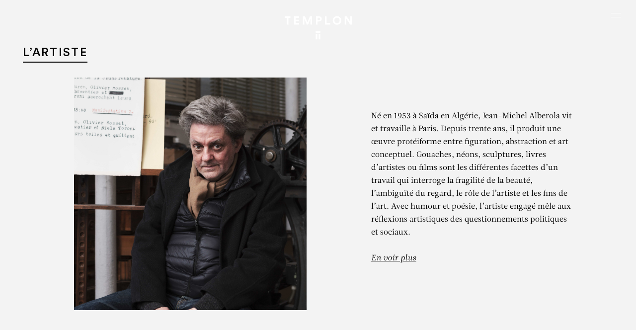

--- FILE ---
content_type: text/javascript
request_url: https://www.templon.com/wp-content/themes/templon_2024/assets/scripts/splide.bundle.js
body_size: 12607
content:
!function(){"use strict";function n(n,t){for(var e=0;e<t.length;e++){var i=t[e];i.enumerable=i.enumerable||!1,i.configurable=!0,"value"in i&&(i.writable=!0),Object.defineProperty(n,i.key,i)}}
/*!
 * Splide.js
 * Version  : 4.1.4
 * License  : MIT
 * Copyright: 2022 Naotoshi Fujita
 */
var t="(prefers-reduced-motion: reduce)",e=4,i=5,r={CREATED:1,MOUNTED:2,IDLE:3,MOVING:e,SCROLLING:i,DRAGGING:6,DESTROYED:7};function o(n){n.length=0}function u(n,t,e){return Array.prototype.slice.call(n,t,e)}function a(n){return n.bind.apply(n,[null].concat(u(arguments,1)))}var c=setTimeout,s=function(){};function f(n){return requestAnimationFrame(n)}function l(n,t){return typeof t===n}function d(n){return!m(n)&&l("object",n)}var v=Array.isArray,p=a(l,"function"),h=a(l,"string"),g=a(l,"undefined");function m(n){return null===n}function y(n){try{return n instanceof(n.ownerDocument.defaultView||window).HTMLElement}catch(n){return!1}}function b(n){return v(n)?n:[n]}function w(n,t){b(n).forEach(t)}function E(n,t){return n.indexOf(t)>-1}function S(n,t){return n.push.apply(n,b(t)),n}function x(n,t,e){n&&w(t,(function(t){t&&n.classList[e?"add":"remove"](t)}))}function C(n,t){x(n,h(t)?t.split(" "):t,!0)}function P(n,t){w(t,n.appendChild.bind(n))}function k(n,t){w(n,(function(n){var e=(t||n).parentNode;e&&e.insertBefore(n,t)}))}function L(n,t){return y(n)&&(n.msMatchesSelector||n.matches).call(n,t)}function _(n,t){var e=n?u(n.children):[];return t?e.filter((function(n){return L(n,t)})):e}function A(n,t){return t?_(n,t)[0]:n.firstElementChild}var D=Object.keys;function M(n,t,e){return n&&(e?D(n).reverse():D(n)).forEach((function(e){"__proto__"!==e&&t(n[e],e)})),n}function z(n){return u(arguments,1).forEach((function(t){M(t,(function(e,i){n[i]=t[i]}))})),n}function N(n){return u(arguments,1).forEach((function(t){M(t,(function(t,e){v(t)?n[e]=t.slice():d(t)?n[e]=N({},d(n[e])?n[e]:{},t):n[e]=t}))})),n}function O(n,t){w(t||D(n),(function(t){delete n[t]}))}function I(n,t){w(n,(function(n){w(t,(function(t){n&&n.removeAttribute(t)}))}))}function T(n,t,e){d(t)?M(t,(function(t,e){T(n,e,t)})):w(n,(function(n){m(e)||""===e?I(n,t):n.setAttribute(t,String(e))}))}function F(n,t,e){var i=document.createElement(n);return t&&(h(t)?C(i,t):T(i,t)),e&&P(e,i),i}function j(n,t,e){if(g(e))return getComputedStyle(n)[t];m(e)||(n.style[t]=""+e)}function R(n,t){j(n,"display",t)}function W(n){n.setActive&&n.setActive()||n.focus({preventScroll:!0})}function X(n,t){return n.getAttribute(t)}function G(n,t){return n&&n.classList.contains(t)}function B(n){return n.getBoundingClientRect()}function H(n){w(n,(function(n){n&&n.parentNode&&n.parentNode.removeChild(n)}))}function q(n){return A((new DOMParser).parseFromString(n,"text/html").body)}function Y(n,t){n.preventDefault(),t&&(n.stopPropagation(),n.stopImmediatePropagation())}function U(n,t){return n&&n.querySelector(t)}function K(n,t){return t?u(n.querySelectorAll(t)):[]}function J(n,t){x(n,t,!1)}function V(n){return n.timeStamp}function Q(n){return h(n)?n:n?n+"px":""}var Z="splide",$="data-"+Z;function nn(n,t){if(!n)throw new Error("["+Z+"] "+(t||""))}var tn=Math.min,en=Math.max,rn=Math.floor,on=Math.ceil,un=Math.abs;function an(n,t,e){return un(n-t)<e}function cn(n,t,e,i){var r=tn(t,e),o=en(t,e);return i?r<n&&n<o:r<=n&&n<=o}function sn(n,t,e){var i=tn(t,e),r=en(t,e);return tn(en(i,n),r)}function fn(n){return+(n>0)-+(n<0)}function ln(n,t){return w(t,(function(t){n=n.replace("%s",""+t)})),n}function dn(n){return n<10?"0"+n:""+n}var vn={};function pn(n){return""+n+dn(vn[n]=(vn[n]||0)+1)}function hn(){var n=[];function t(n,t,e){w(n,(function(n){n&&w(t,(function(t){t.split(" ").forEach((function(t){var i=t.split(".");e(n,i[0],i[1])}))}))}))}return{bind:function(e,i,r,o){t(e,i,(function(t,e,i){var u="addEventListener"in t,a=u?t.removeEventListener.bind(t,e,r,o):t.removeListener.bind(t,r);u?t.addEventListener(e,r,o):t.addListener(r),n.push([t,e,i,r,a])}))},unbind:function(e,i,r){t(e,i,(function(t,e,i){n=n.filter((function(n){return!!(n[0]!==t||n[1]!==e||n[2]!==i||r&&n[3]!==r)||(n[4](),!1)}))}))},dispatch:function(n,t,e){var i,r=!0;return"function"==typeof CustomEvent?i=new CustomEvent(t,{bubbles:r,detail:e}):(i=document.createEvent("CustomEvent")).initCustomEvent(t,r,!1,e),n.dispatchEvent(i),i},destroy:function(){n.forEach((function(n){n[4]()})),o(n)}}}var gn="mounted",mn="ready",yn="move",bn="moved",wn="click",En="active",Sn="inactive",xn="visible",Cn="hidden",Pn="refresh",kn="updated",Ln="resize",_n="resized",An="scroll",Dn="scrolled",Mn="destroy",zn="arrows:mounted",Nn="navigation:mounted",On="autoplay:play",In="autoplay:pause",Tn="lazyload:loaded",Fn="sk",jn="sh",Rn="ei";function Wn(n){var t=n?n.event.bus:document.createDocumentFragment(),e=hn();return n&&n.event.on(Mn,e.destroy),z(e,{bus:t,on:function(n,i){e.bind(t,b(n).join(" "),(function(n){i.apply(i,v(n.detail)?n.detail:[])}))},off:a(e.unbind,t),emit:function(n){e.dispatch(t,n,u(arguments,1))}})}function Xn(n,t,e,i){var r,o,u=Date.now,a=0,c=!0,s=0;function l(){if(!c){if(a=n?tn((u()-r)/n,1):1,e&&e(a),a>=1&&(t(),r=u(),i&&++s>=i))return d();o=f(l)}}function d(){c=!0}function v(){o&&cancelAnimationFrame(o),a=0,o=0,c=!0}return{start:function(t){t||v(),r=u()-(t?a*n:0),c=!1,o=f(l)},rewind:function(){r=u(),a=0,e&&e(a)},pause:d,cancel:v,set:function(t){n=t},isPaused:function(){return c}}}var Gn="Arrow",Bn=Gn+"Left",Hn=Gn+"Right",qn=Gn+"Up",Yn=Gn+"Down",Un="ttb",Kn={width:["height"],left:["top","right"],right:["bottom","left"],x:["y"],X:["Y"],Y:["X"],ArrowLeft:[qn,Hn],ArrowRight:[Yn,Bn]};function Jn(n,t,e){return{resolve:function(n,t,i){var r="rtl"!==(i=i||e.direction)||t?i===Un?0:-1:1;return Kn[n]&&Kn[n][r]||n.replace(/width|left|right/i,(function(n,t){var e=Kn[n.toLowerCase()][r]||n;return t>0?e.charAt(0).toUpperCase()+e.slice(1):e}))},orient:function(n){return n*("rtl"===e.direction?1:-1)}}}var Vn="role",Qn="tabindex",Zn="aria-",$n=Zn+"controls",nt=Zn+"current",tt=Zn+"selected",et=Zn+"label",it=Zn+"labelledby",rt=Zn+"hidden",ot=Zn+"orientation",ut=Zn+"roledescription",at=Zn+"live",ct=Zn+"busy",st=Zn+"atomic",ft=[Vn,Qn,"disabled",$n,nt,et,it,rt,ot,ut],lt=Z+"__",dt="is-",vt=Z,pt=lt+"track",ht=lt+"list",gt=lt+"slide",mt=gt+"--clone",yt=gt+"__container",bt=lt+"arrows",wt=lt+"arrow",Et=wt+"--prev",St=wt+"--next",xt=lt+"pagination",Ct=xt+"__page",Pt=lt+"progress"+"__bar",kt=lt+"toggle",Lt=lt+"sr",_t=dt+"initialized",At=dt+"active",Dt=dt+"prev",Mt=dt+"next",zt=dt+"visible",Nt=dt+"loading",Ot=dt+"focus-in",It=dt+"overflow",Tt=[At,zt,Dt,Mt,Nt,Ot,It],Ft={slide:gt,clone:mt,arrows:bt,arrow:wt,prev:Et,next:St,pagination:xt,page:Ct,spinner:lt+"spinner"};var jt="touchstart mousedown",Rt="touchmove mousemove",Wt="touchend touchcancel mouseup click";var Xt="slide",Gt="loop",Bt="fade";function Ht(n,t,r,o){var u,c=Wn(n),s=c.on,f=c.emit,l=c.bind,d=n.Components,v=n.root,p=n.options,h=p.isNavigation,g=p.updateOnMove,m=p.i18n,y=p.pagination,b=p.slideFocus,w=d.Direction.resolve,E=X(o,"style"),S=X(o,et),C=r>-1,P=A(o,"."+yt);function k(){var e=n.splides.map((function(n){var e=n.splide.Components.Slides.getAt(t);return e?e.slide.id:""})).join(" ");T(o,et,ln(m.slideX,(C?r:t)+1)),T(o,$n,e),T(o,Vn,b?"button":""),b&&I(o,ut)}function L(){u||_()}function _(){if(!u){var r=n.index;(a=D())!==G(o,At)&&(x(o,At,a),T(o,nt,h&&a||""),f(a?En:Sn,M)),function(){var t=function(){if(n.is(Bt))return D();var t=B(d.Elements.track),e=B(o),i=w("left",!0),r=w("right",!0);return rn(t[i])<=on(e[i])&&rn(e[r])<=on(t[r])}(),r=!t&&(!D()||C);n.state.is([e,i])||T(o,rt,r||"");T(K(o,p.focusableNodes||""),Qn,r?-1:""),b&&T(o,Qn,r?-1:0);t!==G(o,zt)&&(x(o,zt,t),f(t?xn:Cn,M));if(!t&&document.activeElement===o){var u=d.Slides.getAt(n.index);u&&W(u.slide)}}(),x(o,Dt,t===r-1),x(o,Mt,t===r+1)}var a}function D(){var e=n.index;return e===t||p.cloneStatus&&e===r}var M={index:t,slideIndex:r,slide:o,container:P,isClone:C,mount:function(){C||(o.id=v.id+"-slide"+dn(t+1),T(o,Vn,y?"tabpanel":"group"),T(o,ut,m.slide),T(o,et,S||ln(m.slideLabel,[t+1,n.length]))),l(o,"click",a(f,wn,M)),l(o,"keydown",a(f,Fn,M)),s([bn,jn,Dn],_),s(Nn,k),g&&s(yn,L)},destroy:function(){u=!0,c.destroy(),J(o,Tt),I(o,ft),T(o,"style",E),T(o,et,S||"")},update:_,style:function(n,t,e){j(e&&P||o,n,t)},isWithin:function(e,i){var r=un(e-t);return C||!p.rewind&&!n.is(Gt)||(r=tn(r,n.length-r)),r<=i}};return M}var qt="http://www.w3.org/2000/svg",Yt="m15.5 0.932-4.3 4.38 14.5 14.6-14.5 14.5 4.3 4.4 14.6-14.6 4.4-4.3-4.4-4.4-14.6-14.6z";var Ut=$+"-interval";var Kt={passive:!1,capture:!0};var Jt={Spacebar:" ",Right:Hn,Left:Bn,Up:qn,Down:Yn};function Vt(n){return n=h(n)?n:n.key,Jt[n]||n}var Qt="keydown";var Zt=$+"-lazy",$t=Zt+"-srcset",ne="["+Zt+"], ["+$t+"]";var te=[" ","Enter"];var ee=Object.freeze({__proto__:null,Media:function(n,e,i){var r=n.state,o=i.breakpoints||{},u=i.reducedMotion||{},a=hn(),c=[];function s(n){n&&a.destroy()}function f(n,t){var e=matchMedia(t);a.bind(e,"change",l),c.push([n,e])}function l(){var t=r.is(7),e=i.direction,o=c.reduce((function(n,t){return N(n,t[1].matches?t[0]:{})}),{});O(i),d(o),i.destroy?n.destroy("completely"===i.destroy):t?(s(!0),n.mount()):e!==i.direction&&n.refresh()}function d(t,e,o){N(i,t),e&&N(Object.getPrototypeOf(i),t),!o&&r.is(1)||n.emit(kn,i)}return{setup:function(){var n="min"===i.mediaQuery;D(o).sort((function(t,e){return n?+t-+e:+e-+t})).forEach((function(t){f(o[t],"("+(n?"min":"max")+"-width:"+t+"px)")})),f(u,t),l()},destroy:s,reduce:function(n){matchMedia(t).matches&&(n?N(i,u):O(i,D(u)))},set:d}},Direction:Jn,Elements:function(n,t,e){var i,r,u,a=Wn(n),c=a.on,s=a.bind,f=n.root,l=e.i18n,d={},v=[],h=[],g=[];function m(){i=w("."+pt),r=A(i,"."+ht),nn(i&&r,"A track/list element is missing."),S(v,_(r,"."+gt+":not(."+mt+")")),M({arrows:bt,pagination:xt,prev:Et,next:St,bar:Pt,toggle:kt},(function(n,t){d[t]=w("."+n)})),z(d,{root:f,track:i,list:r,slides:v}),function(){var n=f.id||pn(Z),t=e.role;f.id=n,i.id=i.id||n+"-track",r.id=r.id||n+"-list",!X(f,Vn)&&"SECTION"!==f.tagName&&t&&T(f,Vn,t);T(f,ut,l.carousel),T(r,Vn,"presentation")}(),b()}function y(n){var t=ft.concat("style");o(v),J(f,h),J(i,g),I([i,r],t),I(f,n?t:["style",ut])}function b(){J(f,h),J(i,g),h=E(vt),g=E(pt),C(f,h),C(i,g),T(f,et,e.label),T(f,it,e.labelledby)}function w(n){var t=U(f,n);return t&&function(n,t){if(p(n.closest))return n.closest(t);for(var e=n;e&&1===e.nodeType&&!L(e,t);)e=e.parentElement;return e}(t,"."+vt)===f?t:void 0}function E(n){return[n+"--"+e.type,n+"--"+e.direction,e.drag&&n+"--draggable",e.isNavigation&&n+"--nav",n===vt&&At]}return z(d,{setup:m,mount:function(){c(Pn,y),c(Pn,m),c(kn,b),s(document,jt+" keydown",(function(n){u="keydown"===n.type}),{capture:!0}),s(f,"focusin",(function(){x(f,Ot,!!u)}))},destroy:y})},Slides:function(n,t,e){var i=Wn(n),r=i.on,u=i.emit,c=i.bind,s=t.Elements,f=s.slides,l=s.list,d=[];function v(){f.forEach((function(n,t){m(n,t,-1)}))}function g(){x((function(n){n.destroy()})),o(d)}function m(t,e,i){var r=Ht(n,e,i,t);r.mount(),d.push(r),d.sort((function(n,t){return n.index-t.index}))}function S(n){return n?_((function(n){return!n.isClone})):d}function x(n,t){S(t).forEach(n)}function _(n){return d.filter(p(n)?n:function(t){return h(n)?L(t.slide,n):E(b(n),t.index)})}return{mount:function(){v(),r(Pn,g),r(Pn,v)},destroy:g,update:function(){x((function(n){n.update()}))},register:m,get:S,getIn:function(n){var i=t.Controller,r=i.toIndex(n),o=i.hasFocus()?1:e.perPage;return _((function(n){return cn(n.index,r,r+o-1)}))},getAt:function(n){return _(n)[0]},add:function(n,t){w(n,(function(n){if(h(n)&&(n=q(n)),y(n)){var i=f[t];i?k(n,i):P(l,n),C(n,e.classes.slide),r=n,o=a(u,Ln),s=K(r,"img"),(d=s.length)?s.forEach((function(n){c(n,"load error",(function(){--d||o()}))})):o()}var r,o,s,d})),u(Pn)},remove:function(n){H(_(n).map((function(n){return n.slide}))),u(Pn)},forEach:x,filter:_,style:function(n,t,e){x((function(i){i.style(n,t,e)}))},getLength:function(n){return n?f.length:d.length},isEnough:function(){return d.length>e.perPage}}},Layout:function(n,t,e){var i,r,o,u=Wn(n),c=u.on,s=u.bind,f=u.emit,l=t.Slides,v=t.Direction.resolve,p=t.Elements,h=p.root,g=p.track,m=p.list,y=l.getAt,b=l.style;function w(){i=e.direction===Un,j(h,"maxWidth",Q(e.width)),j(g,v("paddingLeft"),S(!1)),j(g,v("paddingRight"),S(!0)),E(!0)}function E(n){var t=B(h);(n||r.width!==t.width||r.height!==t.height)&&(j(g,"height",function(){var n="";i&&(nn(n=C(),"height or heightRatio is missing."),n="calc("+n+" - "+S(!1)+" - "+S(!0)+")");return n}()),b(v("marginRight"),Q(e.gap)),b("width",e.autoWidth?null:Q(e.fixedWidth)||(i?"":P())),b("height",Q(e.fixedHeight)||(i?e.autoHeight?null:P():C()),!0),r=t,f(_n),o!==(o=M())&&(x(h,It,o),f("overflow",o)))}function S(n){var t=e.padding,i=v(n?"right":"left");return t&&Q(t[i]||(d(t)?0:t))||"0px"}function C(){return Q(e.height||B(m).width*e.heightRatio)}function P(){var n=Q(e.gap);return"calc((100%"+(n&&" + "+n)+")/"+(e.perPage||1)+(n&&" - "+n)+")"}function k(){return B(m)[v("width")]}function L(n,t){var e=y(n||0);return e?B(e.slide)[v("width")]+(t?0:D()):0}function _(n,t){var e=y(n);if(e){var i=B(e.slide)[v("right")],r=B(m)[v("left")];return un(i-r)+(t?0:D())}return 0}function A(t){return _(n.length-1)-_(0)+L(0,t)}function D(){var n=y(0);return n&&parseFloat(j(n.slide,v("marginRight")))||0}function M(){return n.is(Bt)||A(!0)>k()}return{mount:function(){var n,t,e;w(),s(window,"resize load",(n=a(f,Ln),e=Xn(t||0,n,null,1),function(){e.isPaused()&&e.start()})),c([kn,Pn],w),c(Ln,E)},resize:E,listSize:k,slideSize:L,sliderSize:A,totalSize:_,getPadding:function(n){return parseFloat(j(g,v("padding"+(n?"Right":"Left"))))||0},isOverflow:M}},Clones:function(n,t,e){var i,r=Wn(n),u=r.on,a=t.Elements,c=t.Slides,s=t.Direction.resolve,f=[];function l(){u(Pn,d),u([kn,Ln],p),(i=h())&&(!function(t){var i=c.get().slice(),r=i.length;if(r){for(;i.length<t;)S(i,i);S(i.slice(-t),i.slice(0,t)).forEach((function(o,u){var s=u<t,l=function(t,i){var r=t.cloneNode(!0);return C(r,e.classes.clone),r.id=n.root.id+"-clone"+dn(i+1),r}(o.slide,u);s?k(l,i[0].slide):P(a.list,l),S(f,l),c.register(l,u-t+(s?0:r),o.index)}))}}(i),t.Layout.resize(!0))}function d(){v(),l()}function v(){H(f),o(f),r.destroy()}function p(){var n=h();i!==n&&(i<n||!n)&&r.emit(Pn)}function h(){var i=e.clones;if(n.is(Gt)){if(g(i)){var r=e[s("fixedWidth")]&&t.Layout.slideSize(0);i=r&&on(B(a.track)[s("width")]/r)||e[s("autoWidth")]&&n.length||2*e.perPage}}else i=0;return i}return{mount:l,destroy:v}},Move:function(n,t,i){var r,o=Wn(n),u=o.on,a=o.emit,c=n.state.set,s=t.Layout,f=s.slideSize,l=s.getPadding,d=s.totalSize,v=s.listSize,p=s.sliderSize,h=t.Direction,m=h.resolve,y=h.orient,b=t.Elements,w=b.list,E=b.track;function S(){t.Controller.isBusy()||(t.Scroll.cancel(),x(n.index),t.Slides.update())}function x(n){C(_(n,!0))}function C(e,i){if(!n.is(Bt)){var r=i?e:function(e){if(n.is(Gt)){var i=L(e),r=i>t.Controller.getEnd();(i<0||r)&&(e=P(e,r))}return e}(e);j(w,"transform","translate"+m("X")+"("+r+"px)"),e!==r&&a(jn)}}function P(n,t){var e=n-D(t),i=p();return n-=y(i*(on(un(e)/i)||1))*(t?1:-1)}function k(){C(A(),!0),r.cancel()}function L(n){for(var e=t.Slides.get(),i=0,r=1/0,o=0;o<e.length;o++){var u=e[o].index,a=un(_(u,!0)-n);if(!(a<=r))break;r=a,i=u}return i}function _(t,e){var r=y(d(t-1)-function(n){var t=i.focus;return"center"===t?(v()-f(n,!0))/2:+t*f(n)||0}(t));return e?function(t){i.trimSpace&&n.is(Xt)&&(t=sn(t,0,y(p(!0)-v())));return t}(r):r}function A(){var n=m("left");return B(w)[n]-B(E)[n]+y(l(!1))}function D(n){return _(n?t.Controller.getEnd():0,!!i.trimSpace)}return{mount:function(){r=t.Transition,u([gn,_n,kn,Pn],S)},move:function(n,t,i,o){var u,s;n!==t&&(u=n>i,s=y(P(A(),u)),u?s>=0:s<=w[m("scrollWidth")]-B(E)[m("width")])&&(k(),C(P(A(),n>i),!0)),c(e),a(yn,t,i,n),r.start(t,(function(){c(3),a(bn,t,i,n),o&&o()}))},jump:x,translate:C,shift:P,cancel:k,toIndex:L,toPosition:_,getPosition:A,getLimit:D,exceededLimit:function(n,t){t=g(t)?A():t;var e=!0!==n&&y(t)<y(D(!1)),i=!1!==n&&y(t)>y(D(!0));return e||i},reposition:S}},Controller:function(n,t,r){var o,u,c,s,f=Wn(n),l=f.on,d=f.emit,v=t.Move,p=v.getPosition,m=v.getLimit,y=v.toPosition,b=t.Slides,w=b.isEnough,E=b.getLength,S=r.omitEnd,x=n.is(Gt),C=n.is(Xt),P=a(M,!1),k=a(M,!0),L=r.start||0,_=L;function A(){u=E(!0),c=r.perMove,s=r.perPage,o=O();var n=sn(L,0,S?o:u-1);n!==L&&(L=n,v.reposition())}function D(){o!==O()&&d(Rn)}function M(n,t){var e=c||(j()?1:s),i=z(L+e*(n?-1:1),L,!(c||j()));return-1===i&&C&&!an(p(),m(!n),1)?n?0:o:t?i:N(i)}function z(t,e,i){if(w()||j()){var a=function(t){if(C&&"move"===r.trimSpace&&t!==L)for(var e=p();e===y(t,!0)&&cn(t,0,n.length-1,!r.rewind);)t<L?--t:++t;return t}(t);a!==t&&(e=t,t=a,i=!1),t<0||t>o?t=c||!cn(0,t,e,!0)&&!cn(o,e,t,!0)?x?i?t<0?-(u%s||s):u:t:r.rewind?t<0?o:0:-1:I(T(t)):i&&t!==e&&(t=I(T(e)+(t<e?-1:1)))}else t=-1;return t}function N(n){return x?(n+u)%u||0:n}function O(){for(var n=u-(j()||x&&c?1:s);S&&n-- >0;)if(y(u-1,!0)!==y(n,!0)){n++;break}return sn(n,0,u-1)}function I(n){return sn(j()?n:s*n,0,o)}function T(n){return j()?tn(n,o):rn((n>=o?u-1:n)/s)}function F(n){n!==L&&(_=L,L=n)}function j(){return!g(r.focus)||r.isNavigation}function R(){return n.state.is([e,i])&&!!r.waitForTransition}return{mount:function(){A(),l([kn,Pn,Rn],A),l(_n,D)},go:function(n,t,e){if(!R()){var i=function(n){var t=L;if(h(n)){var e=n.match(/([+\-<>])(\d+)?/)||[],i=e[1],r=e[2];"+"===i||"-"===i?t=z(L+ +(""+i+(+r||1)),L):">"===i?t=r?I(+r):P(!0):"<"===i&&(t=k(!0))}else t=x?n:sn(n,0,o);return t}(n),r=N(i);r>-1&&(t||r!==L)&&(F(r),v.move(i,r,_,e))}},scroll:function(n,e,i,r){t.Scroll.scroll(n,e,i,(function(){var n=N(v.toIndex(p()));F(S?tn(n,o):n),r&&r()}))},getNext:P,getPrev:k,getAdjacent:M,getEnd:O,setIndex:F,getIndex:function(n){return n?_:L},toIndex:I,toPage:T,toDest:function(n){var t=v.toIndex(n);return C?sn(t,0,o):t},hasFocus:j,isBusy:R}},Arrows:function(n,t,e){var i,r,o=Wn(n),u=o.on,c=o.bind,s=o.emit,f=e.classes,l=e.i18n,d=t.Elements,v=t.Controller,p=d.arrows,h=d.track,g=p,m=d.prev,y=d.next,b={};function w(){!function(){var n=e.arrows;!n||m&&y||(g=p||F("div",f.arrows),m=L(!0),y=L(!1),i=!0,P(g,[m,y]),!p&&k(g,h));m&&y&&(z(b,{prev:m,next:y}),R(g,n?"":"none"),C(g,r=bt+"--"+e.direction),n&&(u([gn,bn,Pn,Dn,Rn],_),c(y,"click",a(x,">")),c(m,"click",a(x,"<")),_(),T([m,y],$n,h.id),s(zn,m,y)))}(),u(kn,E)}function E(){S(),w()}function S(){o.destroy(),J(g,r),i?(H(p?[m,y]:g),m=y=null):I([m,y],ft)}function x(n){v.go(n,!0)}function L(n){return q('<button class="'+f.arrow+" "+(n?f.prev:f.next)+'" type="button"><svg xmlns="'+qt+'" viewBox="0 0 '+"40 "+'40" width="'+'40" height="'+'40" focusable="false"><path d="'+(e.arrowPath||Yt)+'" />')}function _(){if(m&&y){var t=n.index,e=v.getPrev(),i=v.getNext(),r=e>-1&&t<e?l.last:l.prev,o=i>-1&&t>i?l.first:l.next;m.disabled=e<0,y.disabled=i<0,T(m,et,r),T(y,et,o),s("arrows:updated",m,y,e,i)}}return{arrows:b,mount:w,destroy:S,update:_}},Autoplay:function(n,t,e){var i,r,o=Wn(n),u=o.on,a=o.bind,c=o.emit,s=Xn(e.interval,n.go.bind(n,">"),(function(n){var t=l.bar;t&&j(t,"width",100*n+"%"),c("autoplay:playing",n)})),f=s.isPaused,l=t.Elements,d=t.Elements,v=d.root,p=d.toggle,h=e.autoplay,g="pause"===h;function m(){f()&&t.Slides.isEnough()&&(s.start(!e.resetProgress),r=i=g=!1,w(),c(On))}function y(n){void 0===n&&(n=!0),g=!!n,w(),f()||(s.pause(),c(In))}function b(){g||(i||r?y(!1):m())}function w(){p&&(x(p,At,!g),T(p,et,e.i18n[g?"play":"pause"]))}function E(n){var i=t.Slides.getAt(n);s.set(i&&+X(i.slide,Ut)||e.interval)}return{mount:function(){h&&(!function(){e.pauseOnHover&&a(v,"mouseenter mouseleave",(function(n){i="mouseenter"===n.type,b()}));e.pauseOnFocus&&a(v,"focusin focusout",(function(n){r="focusin"===n.type,b()}));p&&a(p,"click",(function(){g?m():y(!0)}));u([yn,An,Pn],s.rewind),u(yn,E)}(),p&&T(p,$n,l.track.id),g||m(),w())},destroy:s.cancel,play:m,pause:y,isPaused:f}},Cover:function(n,t,e){var i=Wn(n).on;function r(n){t.Slides.forEach((function(t){var e=A(t.container||t.slide,"img");e&&e.src&&o(n,e,t)}))}function o(n,t,e){e.style("background",n?'center/cover no-repeat url("'+t.src+'")':"",!0),R(t,n?"none":"")}return{mount:function(){e.cover&&(i(Tn,a(o,!0)),i([gn,kn,Pn],a(r,!0)))},destroy:a(r,!1)}},Scroll:function(n,t,e){var r,o,u=Wn(n),c=u.on,s=u.emit,f=n.state.set,l=t.Move,d=l.getPosition,v=l.getLimit,p=l.exceededLimit,h=l.translate,g=n.is(Xt),m=1;function y(n,e,u,c,v){var h=d();if(E(),u&&(!g||!p())){var y=t.Layout.sliderSize(),S=fn(n)*y*rn(un(n)/y)||0;n=l.toPosition(t.Controller.toDest(n%y))+S}var x=an(h,n,1);m=1,e=x?0:e||en(un(n-h)/1.5,800),o=c,r=Xn(e,b,a(w,h,n,v),1),f(i),s(An),r.start()}function b(){f(3),o&&o(),s(Dn)}function w(n,t,i,r){var u,a,c=d(),s=(n+(t-n)*(u=r,(a=e.easingFunc)?a(u):1-Math.pow(1-u,4))-c)*m;h(c+s),g&&!i&&p()&&(m*=.6,un(s)<10&&y(v(p(!0)),600,!1,o,!0))}function E(){r&&r.cancel()}function S(){r&&!r.isPaused()&&(E(),b())}return{mount:function(){c(yn,E),c([kn,Pn],S)},destroy:E,scroll:y,cancel:S}},Drag:function(n,t,r){var o,u,a,c,f,l,v,p,h=Wn(n),g=h.on,m=h.emit,y=h.bind,b=h.unbind,w=n.state,E=t.Move,S=t.Scroll,x=t.Controller,C=t.Elements.track,P=t.Media.reduce,k=t.Direction,_=k.resolve,A=k.orient,D=E.getPosition,M=E.exceededLimit,z=!1;function N(){var n=r.drag;H(!n),c="free"===n}function O(n){if(l=!1,!v){var t=B(n);o=n.target,u=r.noDrag,L(o,"."+Ct+", ."+wt)||u&&L(o,u)||!t&&n.button||(x.isBusy()?Y(n,!0):(p=t?C:window,f=w.is([e,i]),a=null,y(p,Rt,I,Kt),y(p,Wt,T,Kt),E.cancel(),S.cancel(),j(n)))}var o,u}function I(t){if(w.is(6)||(w.set(6),m("drag")),t.cancelable)if(f){E.translate(o+R(t)/(z&&n.is(Xt)?5:1));var e=W(t)>200,i=z!==(z=M());(e||i)&&j(t),l=!0,m("dragging"),Y(t)}else(function(n){return un(R(n))>un(R(n,!0))})(t)&&(f=function(n){var t=r.dragMinThreshold,e=d(t),i=e&&t.mouse||0,o=(e?t.touch:+t)||10;return un(R(n))>(B(n)?o:i)}(t),Y(t))}function T(e){w.is(6)&&(w.set(3),m("dragged")),f&&(!function(e){var i=function(t){if(n.is(Gt)||!z){var e=W(t);if(e&&e<200)return R(t)/e}return 0}(e),o=function(n){return D()+fn(n)*tn(un(n)*(r.flickPower||600),c?1/0:t.Layout.listSize()*(r.flickMaxPages||1))}(i),u=r.rewind&&r.rewindByDrag;P(!1),c?x.scroll(o,0,r.snap):n.is(Bt)?x.go(A(fn(i))<0?u?"<":"-":u?">":"+"):n.is(Xt)&&z&&u?x.go(M(!0)?">":"<"):x.go(x.toDest(o),!0);P(!0)}(e),Y(e)),b(p,Rt,I),b(p,Wt,T),f=!1}function F(n){!v&&l&&Y(n,!0)}function j(n){a=u,u=n,o=D()}function R(n,t){return G(n,t)-G(X(n),t)}function W(n){return V(n)-V(X(n))}function X(n){return u===n&&a||u}function G(n,t){return(B(n)?n.changedTouches[0]:n)["page"+_(t?"Y":"X")]}function B(n){return"undefined"!=typeof TouchEvent&&n instanceof TouchEvent}function H(n){v=n}return{mount:function(){y(C,Rt,s,Kt),y(C,Wt,s,Kt),y(C,jt,O,Kt),y(C,"click",F,{capture:!0}),y(C,"dragstart",Y),g([gn,kn],N)},disable:H,isDragging:function(){return f}}},Keyboard:function(n,t,e){var i,r,o=Wn(n),u=o.on,a=o.bind,s=o.unbind,f=n.root,l=t.Direction.resolve;function d(){var n=e.keyboard;n&&(i="global"===n?window:f,a(i,Qt,h))}function v(){s(i,Qt)}function p(){var n=r;r=!0,c((function(){r=n}))}function h(t){if(!r){var e=Vt(t);e===l(Bn)?n.go("<"):e===l(Hn)&&n.go(">")}}return{mount:function(){d(),u(kn,v),u(kn,d),u(yn,p)},destroy:v,disable:function(n){r=n}}},LazyLoad:function(n,t,e){var i=Wn(n),r=i.on,u=i.off,c=i.bind,s=i.emit,f="sequential"===e.lazyLoad,l=[bn,Dn],d=[];function v(){o(d),t.Slides.forEach((function(n){K(n.slide,ne).forEach((function(t){var i=X(t,Zt),r=X(t,$t);if(i!==t.src||r!==t.srcset){var o=e.classes.spinner,u=t.parentElement,a=A(u,"."+o)||F("span",o,u);d.push([t,n,a]),t.src||R(t,"none")}}))})),f?m():(u(l),r(l,p),p())}function p(){(d=d.filter((function(t){var i=e.perPage*((e.preloadPages||1)+1)-1;return!t[1].isWithin(n.index,i)||h(t)}))).length||u(l)}function h(n){var t=n[0];C(n[1].slide,Nt),c(t,"load error",a(g,n)),T(t,"src",X(t,Zt)),T(t,"srcset",X(t,$t)),I(t,Zt),I(t,$t)}function g(n,t){var e=n[0],i=n[1];J(i.slide,Nt),"error"!==t.type&&(H(n[2]),R(e,""),s(Tn,e,i),s(Ln)),f&&m()}function m(){d.length&&h(d.shift())}return{mount:function(){e.lazyLoad&&(v(),r(Pn,v))},destroy:a(o,d),check:p}},Pagination:function(n,t,e){var i,r,c=Wn(n),s=c.on,f=c.emit,l=c.bind,d=t.Slides,v=t.Elements,p=t.Controller,h=p.hasFocus,g=p.getIndex,m=p.go,y=t.Direction.resolve,b=v.pagination,w=[];function E(){i&&(H(b?u(i.children):i),J(i,r),o(w),i=null),c.destroy()}function S(n){m(">"+n,!0)}function x(n,t){var e=w.length,i=Vt(t),r=P(),o=-1;i===y(Hn,!1,r)?o=++n%e:i===y(Bn,!1,r)?o=(--n+e)%e:"Home"===i?o=0:"End"===i&&(o=e-1);var u=w[o];u&&(W(u.button),m(">"+o),Y(t,!0))}function P(){return e.paginationDirection||e.direction}function k(n){return w[p.toPage(n)]}function L(){var n=k(g(!0)),t=k(g());if(n){var e=n.button;J(e,At),I(e,tt),T(e,Qn,-1)}if(t){var r=t.button;C(r,At),T(r,tt,!0),T(r,Qn,"")}f("pagination:updated",{list:i,items:w},n,t)}return{items:w,mount:function t(){E(),s([kn,Pn,Rn],t);var o=e.pagination;b&&R(b,o?"":"none"),o&&(s([yn,An,Dn],L),function(){var t=n.length,o=e.classes,u=e.i18n,c=e.perPage,s=h()?p.getEnd()+1:on(t/c);C(i=b||F("ul",o.pagination,v.track.parentElement),r=xt+"--"+P()),T(i,Vn,"tablist"),T(i,et,u.select),T(i,ot,P()===Un?"vertical":"");for(var f=0;f<s;f++){var g=F("li",null,i),m=F("button",{class:o.page,type:"button"},g),y=d.getIn(f).map((function(n){return n.slide.id})),E=!h()&&c>1?u.pageX:u.slideX;l(m,"click",a(S,f)),e.paginationKeyboard&&l(m,"keydown",a(x,f)),T(g,Vn,"presentation"),T(m,Vn,"tab"),T(m,$n,y.join(" ")),T(m,et,ln(E,f+1)),T(m,Qn,-1),w.push({li:g,button:m,page:f})}}(),L(),f("pagination:mounted",{list:i,items:w},k(n.index)))},destroy:E,getAt:k,update:L}},Sync:function(n,t,e){var i=e.isNavigation,r=e.slideFocus,u=[];function c(){var t,e;n.splides.forEach((function(t){t.isParent||(f(n,t.splide),f(t.splide,n))})),i&&(t=Wn(n),(e=t.on)(wn,d),e(Fn,v),e([gn,kn],l),u.push(t),t.emit(Nn,n.splides))}function s(){u.forEach((function(n){n.destroy()})),o(u)}function f(n,t){var e=Wn(n);e.on(yn,(function(n,e,i){t.go(t.is(Gt)?i:n)})),u.push(e)}function l(){T(t.Elements.list,ot,e.direction===Un?"vertical":"")}function d(t){n.go(t.index)}function v(n,t){E(te,Vt(t))&&(d(n),Y(t))}return{setup:a(t.Media.set,{slideFocus:g(r)?i:r},!0),mount:c,destroy:s,remount:function(){s(),c()}}},Wheel:function(n,t,i){var r=Wn(n).bind,o=0;function u(r){if(r.cancelable){var u=r.deltaY,a=u<0,c=V(r),s=i.wheelMinThreshold||0,f=i.wheelSleep||0;un(u)>s&&c-o>f&&(n.go(a?"<":">"),o=c),function(r){return!i.releaseWheel||n.state.is(e)||-1!==t.Controller.getAdjacent(r)}(a)&&Y(r)}}return{mount:function(){i.wheel&&r(t.Elements.track,"wheel",u,Kt)}}},Live:function(n,t,e){var i=Wn(n).on,r=t.Elements.track,o=e.live&&!e.isNavigation,u=F("span",Lt),c=Xn(90,a(s,!1));function s(n){T(r,ct,n),n?(P(r,u),c.start()):(H(u),c.cancel())}function f(n){o&&T(r,at,n?"off":"polite")}return{mount:function(){o&&(f(!t.Autoplay.isPaused()),T(r,st,!0),u.textContent="…",i(On,a(f,!0)),i(In,a(f,!1)),i([bn,Dn],a(s,!0)))},disable:f,destroy:function(){I(r,[at,st,ct]),H(u)}}}}),ie={type:"slide",role:"region",speed:400,perPage:1,cloneStatus:!0,arrows:!0,pagination:!0,paginationKeyboard:!0,interval:5e3,pauseOnHover:!0,pauseOnFocus:!0,resetProgress:!0,easing:"cubic-bezier(0.25, 1, 0.5, 1)",drag:!0,direction:"ltr",trimSpace:!0,focusableNodes:"a, button, textarea, input, select, iframe",live:!0,classes:Ft,i18n:{prev:"Previous slide",next:"Next slide",first:"Go to first slide",last:"Go to last slide",slideX:"Go to slide %s",pageX:"Go to page %s",play:"Start autoplay",pause:"Pause autoplay",carousel:"carousel",slide:"slide",select:"Select a slide to show",slideLabel:"%s of %s"},reducedMotion:{speed:0,rewindSpeed:0,autoplay:"pause"}};function re(n,t,e){var i=t.Slides;function r(){i.forEach((function(n){n.style("transform","translateX(-"+100*n.index+"%)")}))}return{mount:function(){Wn(n).on([gn,Pn],r)},start:function(n,t){i.style("transition","opacity "+e.speed+"ms "+e.easing),c(t)},cancel:s}}function oe(n,t,e){var i,r=t.Move,o=t.Controller,u=t.Scroll,c=t.Elements.list,s=a(j,c,"transition");function f(){s(""),u.cancel()}return{mount:function(){Wn(n).bind(c,"transitionend",(function(n){n.target===c&&i&&(f(),i())}))},start:function(t,a){var c=r.toPosition(t,!0),f=r.getPosition(),l=function(t){var i=e.rewindSpeed;if(n.is(Xt)&&i){var r=o.getIndex(!0),u=o.getEnd();if(0===r&&t>=u||r>=u&&0===t)return i}return e.speed}(t);un(c-f)>=1&&l>=1?e.useScroll?u.scroll(c,l,!1,a):(s("transform "+l+"ms "+e.easing),r.translate(c,!0),i=a):(r.jump(t),a())},cancel:f}}var ue=function(){function t(n,e){var i;this.event=Wn(),this.Components={},this.state=(i=1,{set:function(n){i=n},is:function(n){return E(b(n),i)}}),this.splides=[],this._o={},this._E={};var r=h(n)?U(document,n):n;nn(r,r+" is invalid."),this.root=r,e=N({label:X(r,et)||"",labelledby:X(r,it)||""},ie,t.defaults,e||{});try{N(e,JSON.parse(X(r,$)))}catch(n){nn(!1,"Invalid JSON")}this._o=Object.create(N({},e))}var e,i,r,a=t.prototype;return a.mount=function(n,t){var e=this,i=this.state,r=this.Components;return nn(i.is([1,7]),"Already mounted!"),i.set(1),this._C=r,this._T=t||this._T||(this.is(Bt)?re:oe),this._E=n||this._E,M(z({},ee,this._E,{Transition:this._T}),(function(n,t){var i=n(e,r,e._o);r[t]=i,i.setup&&i.setup()})),M(r,(function(n){n.mount&&n.mount()})),this.emit(gn),C(this.root,_t),i.set(3),this.emit(mn),this},a.sync=function(n){return this.splides.push({splide:n}),n.splides.push({splide:this,isParent:!0}),this.state.is(3)&&(this._C.Sync.remount(),n.Components.Sync.remount()),this},a.go=function(n){return this._C.Controller.go(n),this},a.on=function(n,t){return this.event.on(n,t),this},a.off=function(n){return this.event.off(n),this},a.emit=function(n){var t;return(t=this.event).emit.apply(t,[n].concat(u(arguments,1))),this},a.add=function(n,t){return this._C.Slides.add(n,t),this},a.remove=function(n){return this._C.Slides.remove(n),this},a.is=function(n){return this._o.type===n},a.refresh=function(){return this.emit(Pn),this},a.destroy=function(n){void 0===n&&(n=!0);var t=this.event,e=this.state;return e.is(1)?Wn(this).on(mn,this.destroy.bind(this,n)):(M(this._C,(function(t){t.destroy&&t.destroy(n)}),!0),t.emit(Mn),t.destroy(),n&&o(this.splides),e.set(7)),this},e=t,(i=[{key:"options",get:function(){return this._o},set:function(n){this._C.Media.set(n,!0,!0)}},{key:"length",get:function(){return this._C.Slides.getLength(!0)}},{key:"index",get:function(){return this._C.Controller.getIndex()}}])&&n(e.prototype,i),r&&n(e,r),Object.defineProperty(e,"prototype",{writable:!1}),t}(),ae=ue;ae.defaults={},ae.STATES=r;document.querySelectorAll(".splide").forEach((n=>new ae(n).mount()))}();

--- FILE ---
content_type: text/javascript
request_url: https://www.templon.com/wp-content/themes/templon_2024/assets/vendor/pristine.min.js?ver=1.0
body_size: 1879
content:
!function(e,r){"object"==typeof exports&&"undefined"!=typeof module?module.exports=r():"function"==typeof define&&define.amd?define(r):(e=e||self).Pristine=r()}(this,function(){"use strict";var t={required:"Ce champ est requis",email:"Ce champ nécessite une adresse email valide",number:"Ce champ nécessite un nombre",url:"Ce champ nécessite une URL valide",tel:"Ce champ nécessite un numéro de téléphone valide",maxlength:"Le nombre de caractères doit être inférieur à ${1}",minlength:"Le nombre de caractères doit être supérieur à ${1}",min:"La valeur minimum pour ce champ est ${1}",max:"La valeur maximum pour ce champ est ${1}",pattern:"La valeur de ce champ doit être conforme à ce modèle : ${1}"};function f(e){var t=arguments;return this.replace(/\${([^{}]*)}/g,function(e,r){return t[r]})}function n(e){return e.pristine.self.form.querySelectorAll('input[name="'+e.getAttribute("name")+'"]:checked').length}function s(e,r){r.name=e,r.msg||(r.msg=t[e]),void 0===r.priority&&(r.priority=1),h[e]=r}var p={classTo:"form-group",errorClass:"has-danger",successClass:"has-success",errorTextParent:"form-group",errorTextTag:"div",errorTextClass:"text-help"},m="pristine-error",d=["required","min","max","minlength","maxlength","pattern"],h={};function e(e,r,t){var n,i,s,o=this;function a(e,r,t,n){var i=h[t];if(i&&(e.push(i),n)){var s=n.split(",");s.unshift(null),r[t]=s}}function l(e){var r=[],t=!0;for(var n in e.validators){var i=e.validators[n],s=e.params[i.name]?e.params[i.name]:[];if(s[0]=e.input.value,!i.fn.apply(e.input,s)){t=!1;var a=e.messages[i.name]||i.msg;if(r.push(f.apply(a,s)),!0===i.halt)break}}return e.errors=r,t}function u(e){if(e.errorElements)return e.errorElements;var r=function(e,r){for(;(e=e.parentElement)&&!e.classList.contains(r););return e}(e.input,o.config.classTo),t=null,n=null;return(t=o.config.classTo===o.config.errorTextParent?r:r.querySelector(o.errorTextParent))&&((n=t.querySelector("."+m))||((n=document.createElement(o.config.errorTextTag)).className=m+" "+o.config.errorTextClass,t.appendChild(n),n.pristineDisplay=n.style.display)),e.errorElements=[r,n]}function c(e){var r=u(e),t=r[0],n=r[1];t&&(t.classList.remove(o.config.successClass),t.classList.add(o.config.errorClass)),n&&(n.innerHTML=e.errors.join("<br/>"),n.style.display=n.pristineDisplay||"")}return i=r,s=t,(n=e).setAttribute("novalidate","true"),o.form=n,o.config=function(e,r){for(var t in r)t in e||(e[t]=r[t]);return e}(i||{},p),o.live=!(!1===s),o.fields=Array.from(n.querySelectorAll("input:not([type^=hidden]):not([type^=submit]), select, textarea")).map(function(e){var t=[],n={},i={};return[].forEach.call(e.attributes,function(e){if(/^data-pristine-/.test(e.name)){var r=e.name.substr(14);if(r.endsWith("-message"))return void(i[r.slice(0,r.length-8)]=e.value);"type"===r&&(r=e.value),a(t,n,r,e.value)}else~d.indexOf(e.name)?a(t,n,e.name,e.value):"type"===e.name&&a(t,n,e.value)}),t.sort(function(e,r){return r.priority-e.priority}),o.live&&e.addEventListener(~["radio","checkbox"].indexOf(e.getAttribute("type"))?"change":"input",function(e){o.validate(e.target)}.bind(o)),e.pristine={input:e,validators:t,params:n,messages:i,self:o}}.bind(o)),o.validate=function(e,r){r=e&&!0===r||!0===e;var t=o.fields;!0!==e&&!1!==e&&(e instanceof HTMLElement?t=[e.pristine]:(e instanceof NodeList||e instanceof(window.$||Array)||e instanceof Array)&&(t=Array.from(e).map(function(e){return e.pristine})));var n,i=!0;for(var s in t){var a=t[s];l(a)?!r&&(n=void 0,(n=function(e){var r=u(e),t=r[0],n=r[1];t&&(t.classList.remove(o.config.errorClass),t.classList.remove(o.config.successClass));n&&(n.innerHTML="",n.style.display="none");return r}(a)[0])&&n.classList.add(o.config.successClass)):(i=!1,!r&&c(a))}return i},o.getErrors=function(e){if(e)return e.length?e[0].pristine.errors:e.pristine.errors;for(var r=[],t=0;t<o.fields.length;t++){var n=o.fields[t];n.errors.length&&r.push({input:n.input,errors:n.errors})}return r},o.addValidator=function(e,r,t,n,i){e instanceof HTMLElement?(e.pristine.validators.push({fn:r,msg:t,priority:n,halt:i}),e.pristine.validators.sort(function(e,r){return r.priority-e.priority})):console.warn("The parameter elem must be a dom element")},o.addError=function(e,r){(e=e.length?e[0]:e).pristine.errors.push(r),c(e.pristine)},o.reset=function(){for(var e in o.fields)o.fields[e].errorElements=null;Array.from(o.form.querySelectorAll("."+m)).map(function(e){e.parentNode.removeChild(e)}),Array.from(o.form.querySelectorAll("."+o.config.classTo)).map(function(e){e.classList.remove(o.config.successClass),e.classList.remove(o.config.errorClass)})},o.destroy=function(){o.reset(),o.fields.forEach(function(e){delete e.input.pristine}),o.fields=[]},o.setGlobalConfig=function(e){p=e},o}return s("text",{fn:function(e){return!0},priority:0}),s("required",{fn:function(e){return"radio"===this.type||"checkbox"===this.type?n(this):void 0!==e&&""!==e},priority:99,halt:!0}),s("email",{fn:function(e){return!e||/^[^\s@]+@[^\s@]+\.[^\s@]+$/.test(e)}}),s("number",{fn:function(e){return!e||!isNaN(parseFloat(e))},priority:2}),s("integer",{fn:function(e){return e&&/^\d+$/.test(e)}}),s("minlength",{fn:function(e,r){return!e||e.length>=parseInt(r)}}),s("maxlength",{fn:function(e,r){return!e||e.length<=parseInt(r)}}),s("min",{fn:function(e,r){return!e||("checkbox"===this.type?n(this)>=parseInt(r):parseFloat(e)>=parseFloat(r))}}),s("max",{fn:function(e,r){return!e||("checkbox"===this.type?n(this)<=parseInt(r):parseFloat(e)<=parseFloat(r))}}),s("pattern",{fn:function(e,r){var t=r.match(new RegExp("^/(.*?)/([gimy]*)$"));return!e||new RegExp(t[1],t[2]).test(e)}}),e.addValidator=function(e,r,t,n,i){s(e,{fn:r,msg:t,priority:n,halt:i})},e});
